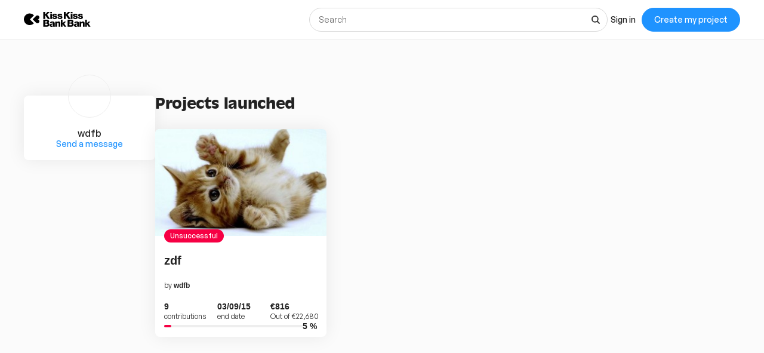

--- FILE ---
content_type: application/javascript
request_url: https://djxmmoom3injc.cloudfront.net/webpack_assets/builds/user-public-profile-e14490c3f94de532.js
body_size: 1097
content:
"use strict";(self.webpackChunkKissKissBankBank=self.webpackChunkKissKissBankBank||[]).push([["49"],{14763:function(e,t,n){n.d(t,{_:()=>i});var l=n(71851),a=n(66095),r=n(70136),i={imageSizes:[230,280,300,342,380],breakpoints:[0,l.Xf.S.min,l.Xf.L.min,l.Xf.XL.min],imageSizesInViewport:["("+r.oX+" - 2px)","("+r.X_+" - 2px)","(100vw - 290px - "+2*a.ss+"px - "+2*a.GO+"px) / 3 - 2px","("+(l.Xf.XL.min-290-2*a.ss)+"px - "+2*a.GO+"px) / 3 - 2px"]}},60598:function(e,t,n){n.r(t),n.d(t,{default:()=>v});var l=n(67294),a=n(73219),r=n(14763),i=n(50561),s=n(64593),o=n(36900),m=n(583),u=n(54719),c=n(38102),p=n(11954),d=n(3628),g=n(62992),f=n(80239),k=e=>{var{totalCount:t}=e,n=(0,a.$)(),{favorites:r,loading:i,refetch:s}=(0,f.Z)(),{addErrorAlert:m}=(0,l.useContext)(g.Y);return t>f.T&&(null==r?void 0:r.length)<t?l.createElement("div",{className:"k-u-margin-top-double k-u-margin-bottom-triple k-u-align-center"},l.createElement(d.zx,{disabled:i,onClick:(0,p.Z)(function*(){try{yield s({first:(null==r?void 0:r.length)+f.T})}catch(e){m(n("app.server.error",{scroll:!0}))}})},i?l.createElement(o.J,null):n("app.button.show_more"))):null},v=()=>{var e=(0,a.$)(),{favorites:t,totalCount:n}=(0,i.rc)(),{publishedProjects:p,loading:d}=(0,i.lx)();return d?l.createElement(o.J,null):0===p.length?null:l.createElement(l.Fragment,null,l.createElement(s.q,{meta:[{name:"robots",content:"noindex, nofollow"}]}),(null==p?void 0:p.length)>0&&l.createElement(l.Fragment,null,l.createElement("div",{className:"k-u-flex k-u-flex-justifyContent-sb k-u-flex-alignItems-start k-u-margin-bottom-triple"},l.createElement(m.D,{modifier:"senary",noMargin:!0,family:"antiqueolive"},e("users.projects.title_visitor"))),l.createElement(u._,{className:"k-u-margin-top-triple"},null==p?void 0:p.map(e=>l.createElement(c.Z,{key:e.slug,stretch:!0,project:e,responsiveImageOptions:r._})))),(null==t?void 0:t.length)>0&&l.createElement(l.Fragment,null,l.createElement("div",{className:"k-u-flex k-u-flex-justifyContent-sb k-u-flex-alignItems-start k-u-margin-bottom-triple k-u-margin-top-quadruple"},l.createElement(m.D,{modifier:"senary",noMargin:!0},e("users.followed.title_visitor"))),l.createElement(u._,{className:"k-u-margin-top-triple"},null==t?void 0:t.map(e=>l.createElement(c.Z,{key:e.slug,stretch:!0,project:e,responsiveImageOptions:r._}))),l.createElement(k,{totalCount:n})))}},54719:function(e,t,n){n.d(t,{_:()=>i});var l=n(87867),a=n(66095),r=n(71851),i=n(71001).default.div.withConfig({displayName:"styles__ProjectsGrid",componentId:"sc-17cujlt-0"})(["width:100%;display:grid;gap:",";grid-template-columns:1fr;@media ","{grid-template-columns:repeat(2,1fr);}@media ","{grid-template-columns:repeat(3,1fr);}"],(0,l.Q)(a.GO),r.mq.tablet,r.mq.desktop)}}]);
//# sourceMappingURL=user-public-profile-e14490c3f94de532.js.map